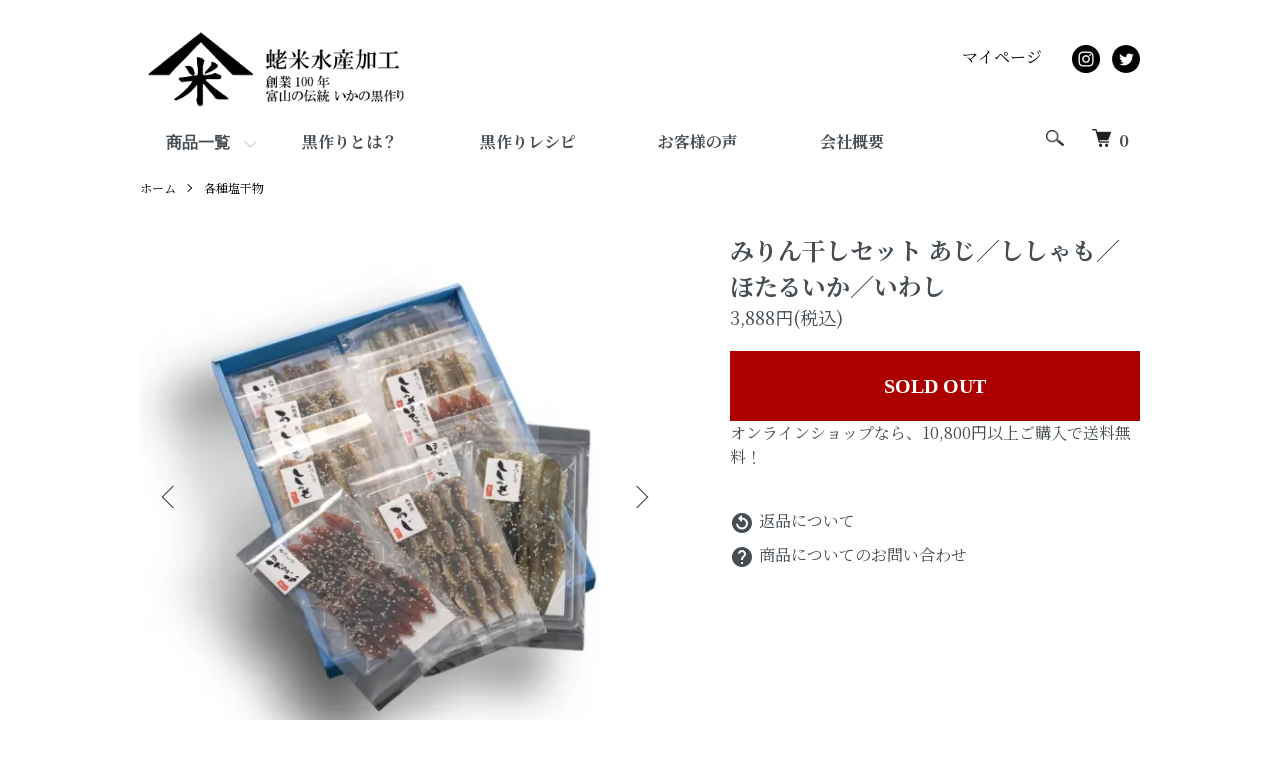

--- FILE ---
content_type: text/html; charset=EUC-JP
request_url: https://www.ebiyone.jp/?pid=176094393
body_size: 9284
content:
<!DOCTYPE html PUBLIC "-//W3C//DTD XHTML 1.0 Transitional//EN" "http://www.w3.org/TR/xhtml1/DTD/xhtml1-transitional.dtd">
<html xmlns:og="http://ogp.me/ns#" xmlns:fb="http://www.facebook.com/2008/fbml" xmlns:mixi="http://mixi-platform.com/ns#" xmlns="http://www.w3.org/1999/xhtml" xml:lang="ja" lang="ja" dir="ltr">
<head>
<meta http-equiv="content-type" content="text/html; charset=euc-jp" />
<meta http-equiv="X-UA-Compatible" content="IE=edge,chrome=1" />
<meta name="viewport" content="width=device-width,initial-scale=1">
<title>みりん干しセット あじ／ししゃも／ほたるいか／いわし  ｜【蛯米水産加工】富山名産 黒作り・塩辛や各種塩干物の公式通販</title>
<meta name="Keywords" content="みりん干しセット あじ／ししゃも／ほたるいか／いわし,ebiyone" />
<meta name="Description" content="あじ・ししゃも・ほたるいか・いわしのみりん干しセット。保存料や着色料等の添加物は一切使用せず、昔ながらの製法で仕上げました。" />
<meta name="Author" content="株式会社蛯米水産加工" />
<meta name="Copyright" content="株式会社蛯米水産加工" />
<meta http-equiv="content-style-type" content="text/css" />
<meta http-equiv="content-script-type" content="text/javascript" />
<link rel="stylesheet" href="https://www.ebiyone.jp/css/framework/colormekit.css" type="text/css" />
<link rel="stylesheet" href="https://www.ebiyone.jp/css/framework/colormekit-responsive.css" type="text/css" />
<link rel="stylesheet" href="https://img21.shop-pro.jp/PA01493/373/css/2/index.css?cmsp_timestamp=20260110110711" type="text/css" />
<link rel="stylesheet" href="https://img21.shop-pro.jp/PA01493/373/css/2/product.css?cmsp_timestamp=20260110110711" type="text/css" />

<link rel="alternate" type="application/rss+xml" title="rss" href="https://www.ebiyone.jp/?mode=rss" />
<link rel="shortcut icon" href="https://img21.shop-pro.jp/PA01493/373/favicon.ico?cmsp_timestamp=20250923100536" />
<script type="text/javascript" src="//ajax.googleapis.com/ajax/libs/jquery/1.7.2/jquery.min.js" ></script>
<meta property="og:title" content="みりん干しセット あじ／ししゃも／ほたるいか／いわし  ｜【蛯米水産加工】富山名産 黒作り・塩辛や各種塩干物の公式通販" />
<meta property="og:description" content="あじ・ししゃも・ほたるいか・いわしのみりん干しセット。保存料や着色料等の添加物は一切使用せず、昔ながらの製法で仕上げました。" />
<meta property="og:url" content="https://www.ebiyone.jp?pid=176094393" />
<meta property="og:site_name" content="【蛯米水産加工】富山県名産 黒作り・塩辛や各種塩干物の公式通販" />
<meta property="og:image" content="https://img21.shop-pro.jp/PA01493/373/product/176094393.jpg?cmsp_timestamp=20250809120244"/>
<script>
  var Colorme = {"page":"product","shop":{"account_id":"PA01493373","title":"\u3010\u86ef\u7c73\u6c34\u7523\u52a0\u5de5\u3011\u5bcc\u5c71\u770c\u540d\u7523 \u9ed2\u4f5c\u308a\u30fb\u5869\u8f9b\u3084\u5404\u7a2e\u5869\u5e72\u7269\u306e\u516c\u5f0f\u901a\u8ca9"},"basket":{"total_price":0,"items":[]},"customer":{"id":null},"inventory_control":"product","product":{"shop_uid":"PA01493373","id":176094393,"name":"\u307f\u308a\u3093\u5e72\u3057\u30bb\u30c3\u30c8 \u3042\u3058\uff0f\u3057\u3057\u3083\u3082\uff0f\u307b\u305f\u308b\u3044\u304b\uff0f\u3044\u308f\u3057","model_number":"7","stock_num":0,"sales_price":3888,"sales_price_including_tax":3888,"variants":[],"category":{"id_big":2836827,"id_small":0},"groups":[{"id":2885254},{"id":2885268},{"id":2885273},{"id":2885276},{"id":2898944},{"id":3094123},{"id":3116678}],"members_price":3888,"members_price_including_tax":3888}};

  (function() {
    function insertScriptTags() {
      var scriptTagDetails = [];
      var entry = document.getElementsByTagName('script')[0];

      scriptTagDetails.forEach(function(tagDetail) {
        var script = document.createElement('script');

        script.type = 'text/javascript';
        script.src = tagDetail.src;
        script.async = true;

        if( tagDetail.integrity ) {
          script.integrity = tagDetail.integrity;
          script.setAttribute('crossorigin', 'anonymous');
        }

        entry.parentNode.insertBefore(script, entry);
      })
    }

    window.addEventListener('load', insertScriptTags, false);
  })();
</script>

<script async src="https://www.googletagmanager.com/gtag/js?id=G-WNRGD87QLN"></script>
<script>
  window.dataLayer = window.dataLayer || [];
  function gtag(){dataLayer.push(arguments);}
  gtag('js', new Date());
  
      gtag('config', 'G-WNRGD87QLN', (function() {
      var config = {};
      if (Colorme && Colorme.customer && Colorme.customer.id != null) {
        config.user_id = Colorme.customer.id;
      }
      return config;
    })());
  
  </script><script type="text/javascript">
  document.addEventListener("DOMContentLoaded", function() {
    gtag("event", "view_item", {
      currency: "JPY",
      value: Colorme.product.sales_price_including_tax,
      items: [
        {
          item_id: Colorme.product.id,
          item_name: Colorme.product.name
        }
      ]
    });
  });
</script></head>
<body>
<meta name="colorme-acc-payload" content="?st=1&pt=10029&ut=176094393&at=PA01493373&v=20260118232631&re=&cn=c0cb3901c218505f19892df4f9fbdadf" width="1" height="1" alt="" /><script>!function(){"use strict";Array.prototype.slice.call(document.getElementsByTagName("script")).filter((function(t){return t.src&&t.src.match(new RegExp("dist/acc-track.js$"))})).forEach((function(t){return document.body.removeChild(t)})),function t(c){var r=arguments.length>1&&void 0!==arguments[1]?arguments[1]:0;if(!(r>=c.length)){var e=document.createElement("script");e.onerror=function(){return t(c,r+1)},e.src="https://"+c[r]+"/dist/acc-track.js?rev=3",document.body.appendChild(e)}}(["acclog001.shop-pro.jp","acclog002.shop-pro.jp"])}();</script><script src="https://img.shop-pro.jp/tmpl_js/86/jquery.tile.js"></script>
<script src="https://img.shop-pro.jp/tmpl_js/86/jquery.skOuterClick.js"></script>
<link href="https://fonts.googleapis.com/css2?family=Noto+Serif+JP:wght@200;300;400;500;600;700;900&display=swap" rel="stylesheet">


<div class="l-header">
  <div class="l-header-main u-container">
    <div class="l-header-main__in">
      <div class="l-header-logo">
        <h1 class="l-header-logo__img">
          <a href="https://www.ebiyone.jp/"><img src="https://img21.shop-pro.jp/PA01493/373/PA01493373.png?cmsp_timestamp=20250923100536" alt="【蛯米水産加工】富山県名産 黒作り・塩辛や各種塩干物の公式通販" /></a>
        </h1>
       <!--           <p class="l-header-logo__txt">
            【蛯米水産加工】富山県名産 黒作り・塩辛や各種塩干物の公式通販
          </p>
         -->
      </div>
      <div class="l-header-search">
        <button class="l-header-search__btn js-mega-menu-btn js-search-btn">
          <img src="https://img.shop-pro.jp/tmpl_img/86/icon-search.png" alt="検索" />
        </button>
        <div class="l-header-search__contents js-mega-menu-contents">
          <div class="l-header-search__box">
            <form action="https://www.ebiyone.jp/" method="GET" class="l-header-search__form">
              <input type="hidden" name="mode" value="srh" />
              <div class="l-header-search__input">
                <input type="text" name="keyword" placeholder="商品検索" />
              </div>
              <button class="l-header-search__submit" type="submit">
                <img src="https://img.shop-pro.jp/tmpl_img/86/icon-search.png" alt="送信" />
              </button>
            </form>
            <button class="l-header-search__close js-search-close" type="submit" aria-label="閉じる">
              <span></span>
              <span></span>
            </button>
          </div>
        </div>
        <div class="l-header-cart">
          <a href="https://www.ebiyone.jp/cart/proxy/basket?shop_id=PA01493373&shop_domain=ebiyone.jp">
            <img src="https://img.shop-pro.jp/tmpl_img/86/icon-cart.png" alt="カートを見る" />
            <span class="p-global-header__cart-count">
              0
            </span>
          </a>
        </div>
      </div>
      <button class="l-menu-btn js-navi-open" aria-label="メニュー">
        <span></span>
        <span></span>
      </button>
    </div>
    <div class="l-main-navi">
      <div class="l-main-navi__in">
				<ul class="l-main-navi-list">
                              <li class="l-main-navi-list__item">
            <div class="l-main-navi-list__ttl">
             オンラインショップ
            </div>
            <button class="l-main-navi-list__link js-mega-menu-btn">
             <a>商品一覧</a>
            </button>
            <div class="l-mega-menu js-mega-menu-contents">
              <ul class="l-mega-menu-list">
                <!--  
                <li class="l-mega-menu-list__item">
                  <a class="l-mega-menu-list__link" href="https://www.ebiyone.jp/?mode=cate&cbid=2836825&csid=0">
                    黒作り
                  </a>
                </li>
                                    
                <li class="l-mega-menu-list__item">
                  <a class="l-mega-menu-list__link" href="https://www.ebiyone.jp/?mode=cate&cbid=2836826&csid=0">
                    ほたるいかの沖漬け
                  </a>
                </li>
                                    
                <li class="l-mega-menu-list__item">
                  <a class="l-mega-menu-list__link" href="https://www.ebiyone.jp/?mode=cate&cbid=2872630&csid=0">
                    赤作り(塩辛)
                  </a>
                </li>
                                    
                <li class="l-mega-menu-list__item">
                  <a class="l-mega-menu-list__link" href="https://www.ebiyone.jp/?mode=cate&cbid=2836829&csid=0">
                    自家製昆布〆
                  </a>
                </li>
                                    
                <li class="l-mega-menu-list__item">
                  <a class="l-mega-menu-list__link" href="https://www.ebiyone.jp/?mode=cate&cbid=2836828&csid=0">
                    漬け魚
                  </a>
                </li>
                                    
                <li class="l-mega-menu-list__item">
                  <a class="l-mega-menu-list__link" href="https://www.ebiyone.jp/?mode=cate&cbid=2836827&csid=0">
                    各種塩干物
                  </a>
                </li>
                                    
                <li class="l-mega-menu-list__item">
                  <a class="l-mega-menu-list__link" href="https://www.ebiyone.jp/?mode=cate&cbid=2836831&csid=0">
                    えびよねスタッフ イチオシ！
                  </a>
                </li>
                                    
                <li class="l-mega-menu-list__item">
                  <a class="l-mega-menu-list__link" href="https://www.ebiyone.jp/?mode=cate&cbid=2876333&csid=0">
                    お中元・お歳暮ギフト
                  </a>
                </li>
                                    
                <li class="l-mega-menu-list__item">
                  <a class="l-mega-menu-list__link" href="https://www.ebiyone.jp/?mode=cate&cbid=2876335&csid=0">
                    いくら・筋子・たらこ
                  </a>
                </li>
                -->
                <li class="l-mega-menu-list__item">
                  <a class="l-mega-menu-list__link" href="/?mode=grp&gid=2885254">
                    商品一覧
                  </a>
                </li>
                <li class="l-mega-menu-list__item">
                  <a class="l-mega-menu-list__link" href="/?mode=grp&gid=2885256">
                    黒作り
                  </a>
                </li>
								<li class="l-mega-menu-list__item">
                  <a class="l-mega-menu-list__link" href="/?mode=grp&gid=2885261">
                    ほたるいかの沖漬け
                  </a>
                </li>
								<li class="l-mega-menu-list__item">
                  <a class="l-mega-menu-list__link" href="/?mode=grp&gid=2885262">
                    赤作り(塩辛) 
                  </a>
                </li>
								<li class="l-mega-menu-list__item">
                  <a class="l-mega-menu-list__link" href="/?mode=grp&gid=2885263">
                    漬け魚
                  </a>
                </li>
								<li class="l-mega-menu-list__item">
                  <a class="l-mega-menu-list__link" href="/?mode=grp&gid=2885272">
                    自家製昆布〆 
                  </a>
                </li>
								<li class="l-mega-menu-list__item">
                  <a class="l-mega-menu-list__link" href="/?mode=grp&gid=2885268">
                    各種塩干物
                  </a>
                </li>
								<li class="l-mega-menu-list__item">
                  <a class="l-mega-menu-list__link" href="/?mode=grp&gid=2885276">
                    食べ比べセット
                  </a>
                </li>
              </ul>
				<li class="l-main-navi-list__item l-main-navi-list__link_another"><a href="/?mode=f1">黒作りとは？</a></li>
				
				<li class="l-main-navi-list__item l-main-navi-list__link_another"><a href="/?mode=f2"> 黒作りレシピ</a></li>
				<li class="l-main-navi-list__item l-main-navi-list__link_another"><a href="/?mode=f3">お客様の声</a></li>
				<li class="l-main-navi-list__item l-main-navi-list__link_another"><a href="/?mode=f4">会社概要</a></li>
            </div>
          </li>
                    <!--                              <li class="l-main-navi-list__item">
            <div class="l-main-navi-list__ttl">
              GROUP
            </div>
            <button class="l-main-navi-list__link js-mega-menu-btn">
              GROUP
            </button>
            <div class="l-mega-menu js-mega-menu-contents">
              <ul class="l-mega-menu-list">
                                <li class="l-mega-menu-list__item">
                  <a class="l-mega-menu-list__link" href="https://www.ebiyone.jp/?mode=grp&gid=2885254">
                    商品一覧
                  </a>
                </li>
                                                    <li class="l-mega-menu-list__item">
                  <a class="l-mega-menu-list__link" href="https://www.ebiyone.jp/?mode=grp&gid=2885273">
                    干物・漬け魚
                  </a>
                </li>
                                                    <li class="l-mega-menu-list__item">
                  <a class="l-mega-menu-list__link" href="https://www.ebiyone.jp/?mode=grp&gid=2885276">
                    食べ比べセット
                  </a>
                </li>
                                                    <li class="l-mega-menu-list__item">
                  <a class="l-mega-menu-list__link" href="https://www.ebiyone.jp/?mode=grp&gid=2898944">
                    えびよねの父の日ギフト
                  </a>
                </li>
                                                    <li class="l-mega-menu-list__item">
                  <a class="l-mega-menu-list__link" href="https://www.ebiyone.jp/?mode=grp&gid=2952703">
                    簡単なのに本格的な味わい！アレンジパスタ
                  </a>
                </li>
                                                    <li class="l-mega-menu-list__item">
                  <a class="l-mega-menu-list__link" href="https://www.ebiyone.jp/?mode=grp&gid=3013454">
                    大容量・おまとめ買いセット
                  </a>
                </li>
                                                    <li class="l-mega-menu-list__item">
                  <a class="l-mega-menu-list__link" href="https://www.ebiyone.jp/?mode=grp&gid=3017560">
                    新米と一緒に食べたい！絶品ご飯のお供特集
                  </a>
                </li>
                                                    <li class="l-mega-menu-list__item">
                  <a class="l-mega-menu-list__link" href="https://www.ebiyone.jp/?mode=grp&gid=3048857">
                    新酒に合わせたい絶品の"アテ"
                  </a>
                </li>
                                                    <li class="l-mega-menu-list__item">
                  <a class="l-mega-menu-list__link" href="https://www.ebiyone.jp/?mode=grp&gid=3056546">
                    イカの耳を使った黒作り【ブラックえんぺら】
                  </a>
                </li>
                                                    <li class="l-mega-menu-list__item">
                  <a class="l-mega-menu-list__link" href="https://www.ebiyone.jp/?mode=grp&gid=3094123">
                    富山の味を贈る、えびよねの海鮮お歳暮ギフト2025｜塩辛・珍味・干物を全国発送
                  </a>
                </li>
                                                    <li class="l-mega-menu-list__item">
                  <a class="l-mega-menu-list__link" href="https://www.ebiyone.jp/?mode=grp&gid=3116678">
                    富山の味を贈る、敬老の日ギフト2025
                  </a>
                </li>
                              </ul>
            </div>
          </li>
                     -->
                  </ul>
        <div class="l-help-navi-box">
          <ul class="l-help-navi-list">
            <li class="l-help-navi-list__item">
              <a class="l-help-navi-list__link" href="https://www.ebiyone.jp/?mode=myaccount">マイページ</a>
            </li>
                      </ul>
          <ul class="l-sns-navi-list u-opa">
                        <li class="l-sns-navi-list__item">
              <a href="https://www.instagram.com/ebiyone/?hl=ja" target="_blank">
               <img src="https://img21.shop-pro.jp/PA01493/373/etc/Instagram.png" class="icon-sns" />
              </a>
            </li>
            					<!--	<li class="l-sns-navi-list__item">
              <a href="https://www.tiktok.com/@toyamanoebichansyachou" target="_blank">
               <img src="https://img21.shop-pro.jp/PA01493/373/etc/tiktok.png" class="icon-sns" />
              </a>
            </li>  -->
                        <li class="l-sns-navi-list__item">
              <a href="https://twitter.com/ebiyone" target="_blank">
               <img src="https://img21.shop-pro.jp/PA01493/373/etc/Twitter.png" class="icon-sns" />
              </a>
            </li>
                      </ul>
        </div>
      </div>
    </div>
    <div class="l-main-navi-overlay js-navi-close"></div>
  </div>


<div class="l-main product">
  <link href="https://img.shop-pro.jp/tmpl_js/86/slick.css" rel="stylesheet" type="text/css">
<link href="https://img.shop-pro.jp/tmpl_js/86/slick-theme.css" rel="stylesheet" type="text/css">
<link href="https://fonts.googleapis.com/icon?family=Material+Icons+Round" rel="stylesheet">

<div class="p-product">
  
  <div class="c-breadcrumbs u-container">
    <ul class="c-breadcrumbs-list">
      <li class="c-breadcrumbs-list__item">
        <a href="https://www.ebiyone.jp/">
          ホーム
        </a>
      </li>
            <li class="c-breadcrumbs-list__item">
        <a href="?mode=cate&cbid=2836827&csid=0">
          各種塩干物
        </a>
      </li>
                </ul>
  </div>
  
    <div class="p-product u-container">
    <form name="product_form" method="post" action="https://www.ebiyone.jp/cart/proxy/basket/items/add">
      <div class="p-product-main">
        
        <div class="p-product-img">
          <div class="p-product-img__main js-images-slider">
            <div class="p-product-img__main-item">
                            <img src="https://img21.shop-pro.jp/PA01493/373/product/176094393.jpg?cmsp_timestamp=20250809120244" alt="" />
                          </div>
                                                    <div class="p-product-img__main-item">
                <img src="https://img21.shop-pro.jp/PA01493/373/product/176094393_o1.jpg?cmsp_timestamp=20250809120244" alt="" />
              </div>
                                                      <div class="p-product-img__main-item">
                <img src="https://img21.shop-pro.jp/PA01493/373/product/176094393_o2.jpg?cmsp_timestamp=20240922132636" alt="" />
              </div>
                                                      <div class="p-product-img__main-item">
                <img src="https://img21.shop-pro.jp/PA01493/373/product/176094393_o3.jpg?cmsp_timestamp=20240922132636" alt="" />
              </div>
                                                      <div class="p-product-img__main-item">
                <img src="https://img21.shop-pro.jp/PA01493/373/product/176094393_o4.jpg?cmsp_timestamp=20240922132636" alt="" />
              </div>
                                                                                                                                                                                                                                                                                                                                                                                                                                                                                                                                                                                                                                                                                                                                                                                                                                                                                                                                                                                                                                                                                                                                                                                                                                                                  </div>
                    <div class="p-product-img__thumb">
            <div class="u-overflow-slide">
              <ul class="p-product-thumb-list">
                                <li class="p-product-thumb-list__item">
                  <div class="p-product-thumb-list__img">
                    <img src="https://img21.shop-pro.jp/PA01493/373/product/176094393.jpg?cmsp_timestamp=20250809120244" alt="" />
                  </div>
                </li>
                                                                    <li class="p-product-thumb-list__item">
                    <div class="p-product-thumb-list__img">
                      <img src="https://img21.shop-pro.jp/PA01493/373/product/176094393_o1.jpg?cmsp_timestamp=20250809120244" alt="" />
                    </div>
                  </li>
                                                                      <li class="p-product-thumb-list__item">
                    <div class="p-product-thumb-list__img">
                      <img src="https://img21.shop-pro.jp/PA01493/373/product/176094393_o2.jpg?cmsp_timestamp=20240922132636" alt="" />
                    </div>
                  </li>
                                                                      <li class="p-product-thumb-list__item">
                    <div class="p-product-thumb-list__img">
                      <img src="https://img21.shop-pro.jp/PA01493/373/product/176094393_o3.jpg?cmsp_timestamp=20240922132636" alt="" />
                    </div>
                  </li>
                                                                      <li class="p-product-thumb-list__item">
                    <div class="p-product-thumb-list__img">
                      <img src="https://img21.shop-pro.jp/PA01493/373/product/176094393_o4.jpg?cmsp_timestamp=20240922132636" alt="" />
                    </div>
                  </li>
                                                                                                                                                                                                                                                                                                                                                                                                                                                                                                                                                                                                                                                                                                                                                                                                                                                                                                                                                                                                                                                                                                                                                                                                                                                                                                                                                                                                                                                                                                                                                                                                                                          </ul>
            </div>
          </div>
                  </div>
        
        
        <div class="p-product-info">
          <h2 class="p-product-info__ttl">
            みりん干しセット あじ／ししゃも／ほたるいか／いわし
          </h2>
          <!-- 型番
          <div class="p-product-info__id">
            7
          </div>
          型番 -->
          
          <div class="p-product-price">
                        <div class="p-product-price__sell">
              3,888円(税込)
            </div>
                                              </div>
          
          
                    
          
                    
          
          <div class="p-product-form">
                        <div class="p-product-form-btn">
              <div class="p-product-form-btn__cart">
                                                <button class="c-btn-cart is-soldout" type="button" disabled="disabled">
                    SOLD OUT
                  </button>
                                                          </div>
            </div>
          </div>
          
					<p>オンラインショップなら、10,800円以上ご購入で送料無料！</p>
          <!-- 商品用ソーシャルボタン
          <ul class="p-product-sns-list">
            <li class="p-product-sns-list__item">
              <div class="line-it-button" data-lang="ja" data-type="share-a" data-ver="3"
                         data-color="default" data-size="small" data-count="false" style="display: none;"></div>
                       <script src="https://www.line-website.com/social-plugins/js/thirdparty/loader.min.js" async="async" defer="defer"></script>
            </li>
            <li class="p-product-sns-list__item">
              
            </li>
            <li class="p-product-sns-list__item">
              <a href="https://twitter.com/share" class="twitter-share-button" data-url="https://www.ebiyone.jp/?pid=176094393" data-text="" data-lang="ja" >ツイート</a>
<script charset="utf-8">!function(d,s,id){var js,fjs=d.getElementsByTagName(s)[0],p=/^http:/.test(d.location)?'http':'https';if(!d.getElementById(id)){js=d.createElement(s);js.id=id;js.src=p+'://platform.twitter.com/widgets.js';fjs.parentNode.insertBefore(js,fjs);}}(document, 'script', 'twitter-wjs');</script>
            </li>
          </ul>
          // 商品用ソーシャルボタン -->
          <ul class="p-product-link-list">
				<!--  年末年始のお知らせ		<li class="p-product-link-list__item">
              <a href="/?mode=f5"><img src="https://img21.shop-pro.jp/PA01493/373/etc_base64/bmV3eWVhcl9zaGlwcGluZ190b3A.jpg?cmsp_timestamp=20231203094817" alt="年末年始のお届け希望日について" width="80%"></a>
            </li>  -->
            <li class="p-product-link-list__item">
             <a href="https://www.ebiyone.jp/?mode=sk#return"><span class="material-icons-round">replay_circle_filled</span>返品について</a>
            </li>
                        <li class="p-product-link-list__item">
              <a href="https://ebiyone.shop-pro.jp/customer/products/176094393/inquiries/new"><span class="material-icons-round">help</span>商品についてのお問い合わせ</a>
            </li>
          </ul>
        </div>
      </div>
      
      <div class="p-product-detail">
        
        <div class="p-product-explain">
        <!--  <h3 class="p-product__ttl">
            商品説明
          </h3> -->
          <div class="p-product-explain__body">
            <h2 class="p-product-info__ttl">商品について</h2>あじ・ししゃも・ほたるいか・いわしのみりん干しセット。<br />
1尾ずつ丁寧に手開きし、保存料や着色料等の添加物は一切使用せず、昔ながらの製法で仕上げました。<br />
焼いてアツアツをお召し上がりいただくと、口の中に魚の風味とタレの甘味が広がります。<br />
<br />
酒の肴に。おかずの一品に。色々お試しいただけます。<br />
また、油で揚げてもカリカリっとおいしくお召し上がりいただけます。<br />
<br />
■原材料名<br />
あじのみりん干し：マアジ（国内産）、砂糖、海洋深層水、食塩、ごま、本みりん、澱粉分解物<br />
ししゃものみりん干し：カラフトシシャモ（アイスランド産）、砂糖、海洋深層水、食塩、ごま、本みりん、澱粉分解物<br />
ほたるいかのみりん干し：ほたるいか（日本海産）、砂糖、海洋深層水、食塩、ごま、本みりん、澱粉分解物<br />
<br />
■賞味期限<br />
イワシ・アジ・ほたるいかのみりん干し：60日<br />
ししゃものみりん干し：30日<br />
<br />
■内容量<br />
各2袋 計8袋<br />
<br />
■保存方法<br />
要冷蔵（10℃以下）<br />
<br />
<br />
<div class="additional_pd_image"><br />
<img src="https://shop.r10s.jp/ebiyone/cabinet/goodsimage/imgrc0088053564.jpg" alt="えびよね みりん干し"><br />
<img src="https://shop.r10s.jp/ebiyone/cabinet/goodsimage/imgrc0088053562.jpg" alt="えびよね みりん干し"><br />
<img src="https://shop.r10s.jp/ebiyone/cabinet/goodsimage/imgrc0088053565.jpg" alt="えびよね みりん干し"><br />
<img src="https://shop.r10s.jp/ebiyone/cabinet/goodsimage/imgrc0088053561.jpg" alt="えびよね 味醂干し"><br />
</div>
          </div>
        </div>
        
        <div class="p-product-other">
          
                    
          
          				 <h3 class="p-product-info__ttl review_title">
              お客様のレビュー
            </h3>
          <div class="p-product-review">

                        <div class="p-product-review__btn">
              <a href="https://www.ebiyone.jp/customer/products/176094393/reviews/new" class="c-btn is-arrow">
                レビューを書く
              </a>
            </div>
          </div>
                    
        </div>
      </div>
      <input type="hidden" name="user_hash" value="15ed7aebb598f99d0783c42d2cf8721a"><input type="hidden" name="members_hash" value="15ed7aebb598f99d0783c42d2cf8721a"><input type="hidden" name="shop_id" value="PA01493373"><input type="hidden" name="product_id" value="176094393"><input type="hidden" name="members_id" value=""><input type="hidden" name="back_url" value="https://www.ebiyone.jp/?pid=176094393"><input type="hidden" name="reference_token" value="8c05d350565e44149410be60868e6c55"><input type="hidden" name="shop_domain" value="ebiyone.jp">
    </form>
  </div>

<script src="https://img.shop-pro.jp/tmpl_js/86/slick.min.js"></script>

<script type="text/javascript">
$(document).on("ready", function() {
  var slider = ".js-images-slider";
  var thumbnailItem = ".p-product-thumb-list__item";

  $(thumbnailItem).each(function() {
    var index = $(thumbnailItem).index(this);
    $(this).attr("data-index",index);
  });

  $(slider).on('init',function(slick) {
    var index = $(".slide-item.slick-slide.slick-current").attr("data-slick-index");
    $(thumbnailItem+'[data-index="'+index+'"]').addClass("is-current");
  });

  $(slider).slick( {
    autoplay: false,
    arrows: true,
    infinite: true
  });

  $(thumbnailItem).on('click',function() {
    var index = $(this).attr("data-index");
    $(slider).slick("slickGoTo",index,false);
  });

  $(slider).on('beforeChange',function(event,slick, currentSlide,nextSlide){
    $(thumbnailItem).each(function() {
      $(this).removeClass("is-current");
    });
    $(thumbnailItem+'[data-index="'+nextSlide+'"]').addClass("is-current");
  });
});
</script></div>

<div class="l-bottom u-container">
        <div class="p-shop-info">
    
        
    
<!--        <div class="u-contents-s">
      <div class="p-calendar">
        <h2 class="c-ttl-sub">
          CALENDAR
          <span class="c-ttl-sub__ja">カレンダー</span>
        </h2>
        <div class="side_section side_section_cal">
          <div class="side_cal">
            <table class="tbl_calendar">
    <caption>2026年1月</caption>
    <tr>
        <th class="sun">日</th>
        <th>月</th>
        <th>火</th>
        <th>水</th>
        <th>木</th>
        <th>金</th>
        <th class="sat">土</th>
    </tr>
    <tr>
<td></td>
<td></td>
<td></td>
<td></td>
<td class="thu holiday">1</td>
<td class="fri">2</td>
<td class="sat">3</td>
</tr>
<tr>
<td class="sun">4</td>
<td class="mon">5</td>
<td class="tue">6</td>
<td class="wed" style="background-color: #FFF2F2; color: #DB5656;">7</td>
<td class="thu">8</td>
<td class="fri">9</td>
<td class="sat">10</td>
</tr>
<tr>
<td class="sun" style="background-color: #FFF2F2; color: #DB5656;">11</td>
<td class="mon holiday" style="background-color: #FFF2F2; color: #DB5656;">12</td>
<td class="tue">13</td>
<td class="wed" style="background-color: #FFF2F2; color: #DB5656;">14</td>
<td class="thu">15</td>
<td class="fri">16</td>
<td class="sat">17</td>
</tr>
<tr>
<td class="sun" style="background-color: #FFF2F2; color: #DB5656;">18</td>
<td class="mon">19</td>
<td class="tue">20</td>
<td class="wed" style="background-color: #FFF2F2; color: #DB5656;">21</td>
<td class="thu">22</td>
<td class="fri">23</td>
<td class="sat">24</td>
</tr>
<tr>
<td class="sun" style="background-color: #FFF2F2; color: #DB5656;">25</td>
<td class="mon">26</td>
<td class="tue">27</td>
<td class="wed" style="background-color: #FFF2F2; color: #DB5656;">28</td>
<td class="thu">29</td>
<td class="fri">30</td>
<td class="sat">31</td>
</tr>
</table>
          </div>
                  </div>
      </div>
    </div>
     -->
    
  </div>

</div>

<div class="l-footer">
  <div class="u-container">
    <div class="l-footer-main">
      <div class="l-footer-shopinfo">
        <div class="l-footer-shopinfo__logo">
          <a href="https://www.ebiyone.jp/"><img src="https://img21.shop-pro.jp/PA01493/373/PA01493373.png?cmsp_timestamp=20250923100536" alt="【蛯米水産加工】富山県名産 黒作り・塩辛や各種塩干物の公式通販" /></a>
        </div>
      <!--          <div class="l-footer-shopinfo__txt">
          【蛯米水産加工】富山県名産 黒作り・塩辛や各種塩干物の公式通販
        </div>
         -->
        <ul class="l-footer-sns-list u-opa">
                        <li class="l-sns-navi-list__item">
              <a href="https://www.instagram.com/ebiyone/?hl=ja" target="_blank">
               <img src="https://img21.shop-pro.jp/PA01493/373/etc/Instagram.png" class="icon-sns" />
              </a>
            </li>
            					<!--	<li class="l-sns-navi-list__item">
              <a href="https://www.tiktok.com/@toyamanoebichansyachou" target="_blank">
               <img src="https://img21.shop-pro.jp/PA01493/373/etc/tiktok.png" class="icon-sns" />
              </a>
            </li>  -->
                      <li class="l-sns-navi-list__item">
              <a href="https://twitter.com/ebiyone" target="_blank">
               <img src="https://img21.shop-pro.jp/PA01493/373/etc/Twitter.png" class="icon-sns" />
              </a>
            </li>
                    <!-- <li class="l-footer-sns-list__item">
            <a href="" target="_blank">
              <i class="icon-lg-b icon-pinterest" aria-label="pinterest"></i>
            </a>
          </li> -->
        </ul>
              </div>
      <div class="l-footer-navi">
        <ul class="l-footer-navi-list">
          <li class="l-footer-navi-list__item">
            <a class="l-footer-navi-list__link" href="https://www.ebiyone.jp/?mode=sk">
              配送・送料・お支払い方法
            </a>
          </li>
       <!--   <li class="l-footer-navi-list__item">
            <a class="l-footer-navi-list__link" href="https://www.ebiyone.jp/?mode=sk#return">
              返品について
            </a>
          </li>
          <li class="l-footer-navi-list__item">
            <a class="l-footer-navi-list__link" href="https://www.ebiyone.jp/?mode=sk#payment">
              支払い方法について
            </a>
          </li> -->
          <li class="l-footer-navi-list__item">
            <a class="l-footer-navi-list__link" href="https://www.ebiyone.jp/?mode=sk#info">
              特定商取引法に基づく表記
            </a>
          </li>
          <li class="l-footer-navi-list__item">
            <a class="l-footer-navi-list__link" href="https://www.ebiyone.jp/?mode=privacy">
              プライバシーポリシー
            </a>
          </li>
        </ul>
<!--        <ul class="l-footer-navi-list">
                              <li class="l-footer-navi-list__item">
            <a class="l-footer-navi-list__link" href="https://ebiyone.shop-pro.jp/customer/newsletter/subscriptions/new">
              メルマガ登録・解除
            </a>
          </li>
                  </ul> -->
        <ul class="l-footer-navi-list">
          <li class="l-footer-navi-list__item">
            <a class="l-footer-navi-list__link" href="https://www.ebiyone.jp/?mode=myaccount">
              マイページ
            </a>
          </li>
          					          <li class="l-footer-navi-list__item">
            <a class="l-footer-navi-list__link" href="https://ebiyone.shop-pro.jp/customer/newsletter/subscriptions/new">
              メルマガ登録・解除
            </a>
          </li>
                   <!-- <li class="l-footer-navi-list__item">
                        <a class="l-footer-navi-list__link" href="https://www.ebiyone.jp/cart/proxy/basket?shop_id=PA01493373&shop_domain=ebiyone.jp">
              カートを見る
            </a>
                      </li> -->
          <li class="l-footer-navi-list__item">
            <a class="l-footer-navi-list__link" href="https://ebiyone.shop-pro.jp/customer/inquiries/new">
              お問い合わせ
            </a>
          </li>	
        </ul>
      </div>
    </div>
  </div>
</div>
<div class="l-copyright">
  <div class="l-copyright__txt">
    Copyright (C) 2023 株式会社 蛯米水産加工 All Rights Reserved.
  </div>
</div>

<script src="https://img.shop-pro.jp/tmpl_js/86/jquery.biggerlink.min.js"></script>
<script src="https://img.shop-pro.jp/tmpl_js/86/jquery.matchHeight-min.js"></script>
<script src="https://img.shop-pro.jp/tmpl_js/86/what-input.js"></script>

<script type="text/javascript">
$(document).ready(function() {
  //category search
  $(".js-mega-menu-btn").on("click",function() {
    if ($(this).hasClass("is-on")) {
      $(this).removeClass("is-on");
      $(this).next(".js-mega-menu-contents").fadeOut(200,"swing");
    } else {
      $(".js-mega-menu-btn").removeClass("is-on");
      $(".js-mega-menu-btn").next().fadeOut(200,"swing");
      $(this).addClass("is-on");
      $(this).next(".js-mega-menu-contents").fadeIn(200,"swing");
    }
  });
  $(".js-search-close").on('click',function() {
    $(".l-header-search__contents").fadeOut(200,"swing");
    $(".l-header-search__btn").removeClass("is-on");
  });
  $(".js-search-btn").on('click',function() {
    $(".l-main-navi").removeClass("is-open");
    $(".js-navi-open").removeClass("is-on");
  });

  //hamburger
  $(".js-navi-open,.js-navi-close").on('click',function() {
    $(".l-header-search__contents").fadeOut(200,"swing");
    $(".l-header-search__btn").removeClass("is-on");
    $(".l-header").toggleClass("is-open");
    $(".l-main-navi").toggleClass("is-open");
    $(".l-menu-btn").toggleClass("is-on");
    $(".l-main-navi-overlay").toggleClass("is-on");
  });
});
</script>

<script type="text/javascript">
$(document).ready(function() {
  var header = $(".l-header")
  var headerHeight = header.outerHeight()
  var navPos = $(".l-main-navi").offset().top

  $(window).on("load scroll", function() {
    var value = $(this).scrollTop();
    if ( value > navPos ) {
      $(".l-header").addClass("is-fixed");
      $(".l-main").css("margin-top", headerHeight);
    } else {
      $(".l-header").removeClass("is-fixed");
      $(".l-main").css("margin-top", '0');
    }
  });
  $(window).on("load resize", function() {
    if ($(window).width() < 1030) {
      $("body").css("margin-top", header.outerHeight());
    } else {
      $("body").css("margin-top", "");
    }
  });
});
</script>

<script type="text/javascript">
$(document).ready(function() {
  $(".js-bigger").biggerlink();
});
</script>

<script type="text/javascript">
$(document).ready(function() {
  $(".js-matchHeight").matchHeight();
});
</script>

<script>
  $(function () {
  function window_size_switch_func() {
    if($(window).width() >= 768) {
    // product option switch -> table
    $('#prd-opt-table').html($('.prd-opt-table').html());
    $('#prd-opt-table table').addClass('table table-bordered');
    $('#prd-opt-select').empty();
    } else {
    // product option switch -> select
    $('#prd-opt-table').empty();
    if($('#prd-opt-select > *').size() == 0) {
      $('#prd-opt-select').append($('.prd-opt-select').html());
    }
    }
  }
  window_size_switch_func();
  $(window).load(function () {
    $('.history-unit').tile();
  });
  $(window).resize(function () {
    window_size_switch_func();
    $('.history-unit').tile();
  });
  });
</script><script type="text/javascript" src="https://www.ebiyone.jp/js/cart.js" ></script>
<script type="text/javascript" src="https://www.ebiyone.jp/js/async_cart_in.js" ></script>
<script type="text/javascript" src="https://www.ebiyone.jp/js/product_stock.js" ></script>
<script type="text/javascript" src="https://www.ebiyone.jp/js/js.cookie.js" ></script>
<script type="text/javascript" src="https://www.ebiyone.jp/js/favorite_button.js" ></script>
</body></html>

--- FILE ---
content_type: text/css
request_url: https://img21.shop-pro.jp/PA01493/373/css/2/product.css?cmsp_timestamp=20260110110711
body_size: 13608
content:
/******************************/
/* Product */
/******************************/
.p-product {
  margin-bottom: 90px;
}
/* form */
.p-product select {
  box-sizing: border-box;
  padding: 5px;
  height: 40px;
  border: 1px solid #bfbfbf;
  font-size: 16px;
}
.p-product input[type=text] {
  box-sizing: border-box;
  padding: 5px;
  height: 40px;
  border: 1px solid #bfbfbf;
  font-size: 16px;
}
.p-product-main {
  display: flex;
  flex-wrap: wrap;
  justify-content: space-between;
}
@media screen and (max-width: 1030px) {
  .p-product-main {
    display: block;
  }
}
.p-product-img {
  width: 530px;
}
@media screen and (max-width: 1030px) {
  .p-product-img {
    width: auto;
    margin-bottom: 0px;
  }
}
@media screen and (max-width: 767px) {
  .p-product-img {
    margin-left: -20px;
    margin-right: -20px;
    width: auto;
  }
}
.p-product-img__main {
  text-align: center;
}
@media screen and (max-width: 1030px) {
  .p-product-img__main {
    margin-left: auto;
    margin-right: auto;
    width: 530px;
  }
}
@media screen and (max-width: 767px) {
  .p-product-img__main {
    width: auto;
  }
}
.p-product-img__main-item {
  position: relative;
  text-align: center;
}
@media screen and (max-width: 767px) {
  .p-product-img__main-item {
    text-align: center;
  }
}
.p-product-img__main-item:before {
  content: "";
  display: block;
  padding-top: 100%;
}
.p-product-img__main-item a {
  display: block;
  position: absolute;
  top: 0;
  left: 0;
  width: 100%;
  height: 100%;
}
.p-product-img__main-item img {
  display: inline-block;
  position: absolute;
  top: 0;
  right: 0;
  bottom: 0;
  left: 0;
  margin: auto;
  width: auto !important;
  max-width: 100%;
  max-height: 100%;
  text-align: center;
}
.p-product-thumb-list {
  display: flex;
  flex-wrap: wrap;
  margin-left: -4px;
  margin-right: -4px;
  margin-top: 8px;
}
@media screen and (max-width: 1030px) {
  .p-product-thumb-list {
    margin-left: 0;
    margin-right: 0;
    flex-wrap: nowrap;
  }
}
.p-product-thumb-list__item {
  box-sizing: border-box;
  margin-bottom: 8px;
  padding-left: 4px;
  padding-right: 4px;
  width: 20%;
  transition: all 0.3s cubic-bezier(0.25, 0.46, 0.45, 0.94);
}
@media screen and (max-width: 1030px) {
  .p-product-thumb-list__item {
    margin-right: 5px;
    padding-left: 0;
    padding-right: 0;
    width: 90px;
  }
}
@media screen and (max-width: 767px) {
  .p-product-thumb-list__item {
    margin-right: 5px;
    width: 60px;
  }
}
.p-product-thumb-list__item:hover, .p-product-thumb-list__item.is-current {
  opacity: 0.7;
  cursor: pointer;
}
@media screen and (max-width: 1030px) {
  .p-product-thumb-list__item img {
    width: 90px;
  }
}
@media screen and (max-width: 767px) {
  .p-product-thumb-list__item img {
    width: 60px;
  }
}
.p-product-thumb-list__img {
  /* overflow用 */
  position: relative;
  text-align: center;
}
@media screen and (max-width: 1030px) {
  .p-product-thumb-list__img {
    width: 90px;
  }
}
@media screen and (max-width: 767px) {
  .p-product-thumb-list__img {
    width: 60px;
    text-align: center;
  }
}
.p-product-thumb-list__img:before {
  content: "";
  display: block;
  padding-top: 100%;
}
.p-product-thumb-list__img img {
  display: inline-block;
  position: absolute;
  top: 0;
  right: 0;
  bottom: 0;
  left: 0;
  margin: auto;
  width: auto !important;
  max-width: 100%;
  max-height: 100%;
  text-align: center;
}
/* 商品画像 slider */
.p-product-img__main .slick-track {
  margin-left: 0;
  margin-right: 0;
}
.p-product-img__main .slick-prev, .p-product-img__main .slick-next {
  top: 50%;
  width: 30px;
  height: 30px;
  transition: all 0.4s ease;
  z-index: 1;
}
@media screen and (max-width: 767px) {
  .p-product-img__main .slick-prev, .p-product-img__main .slick-next {
    width: 45px;
    height: 45px;
  }
}
.p-product-img__main .slick-prev:before, .p-product-img__main .slick-next:before {
  content: "";
  position: absolute;
  top: 7px;
  left: 10px;
  width: 15px;
  height: 15px;
  border-left: 1px solid #000000;
  border-top: 1px solid #000000;
  transition: all 0.4s ease;
  z-index: 1;
}
@media screen and (max-width: 767px) {
  .p-product-img__main .slick-prev:before, .p-product-img__main .slick-next:before {
    top: 15px;
  }
}
.p-product-img__main .slick-prev {
  left: 15px;
}
@media screen and (max-width: 767px) {
  .p-product-img__main .slick-prev {
    left: 0px;
  }
}
.p-product-img__main .slick-prev:before {
  transform: rotate(-45deg);
}
@media screen and (max-width: 767px) {
  .p-product-img__main .slick-prev:before {
    left: 17px;
  }
}
.p-product-img__main .slick-next {
  right: 15px;
}
@media screen and (max-width: 767px) {
  .p-product-img__main .slick-next {
    right: 0px;
  }
}
.p-product-img__main .slick-next:before {
  left: 4px;
  transform: rotate(135deg);
}
@media screen and (max-width: 767px) {
  .p-product-img__main .slick-next:before {
    left: 13px;
  }
}
/***** 商品情報 *****/
.p-product-info {
  width: 410px;
}
@media screen and (max-width: 1030px) {
  .p-product-info {
    width: auto;
  }
}
.p-product-info__ttl {
  margin: 0;
  font-size: 24px;
}
@media screen and (max-width: 767px) {
  .p-product-info__ttl {
    font-size: 21px;
  }
}
.p-product-info__ttl img {
  vertical-align: middle;
}

.p-product-info__id {
  margin: 0;
}
@media screen and (max-width: 767px) {
  .p-product-info__id {
    margin-top: 5px;
    font-size: 10px;
  }
}
.p-product-price {
  margin-top: 0px;
  margin-bottom: 20px;
}
.p-product-price__sell {
  font-size: 18px;
}
.p-product-price__normal {
  font-size: 14px;
}
@media screen and (max-width: 767px) {
  .p-product-price__normal {
    font-size: 12px;
  }
}
.p-product-price__list-price {
  font-size: 14px;
}
@media screen and (max-width: 767px) {
  .p-product-price__list-price {
    font-size: 12px;
  }
}
/* オプション table */
.p-product-option-tbl {
  margin-top: 30px;
  margin-bottom: 30px;
  overflow-x: auto;
}
.p-product-option-tbl table {
  margin-bottom: 0;
  border-left: 0;
  border-right: 0;
  width: 100%;
}
.p-product-option-tbl table div {
  display: inline-block !important;
}
.p-product-option-tbl th {
  min-width: 100px;
}
.p-product-option-tbl th, .p-product-option-tbl td {
  padding: 12px 5px;
  border-top: 1px solid #dddddd;
  border-bottom: 1px solid #dddddd;
  border-left: 0;
  text-align: center;
}
.p-product-option-tbl label {
  display: inline-block !important;
  margin-left: 5px;
  margin-bottom: 0;
}
.p-product-option-tbl input {
  margin-top: 0;
}
/* オプション select */
.p-product-option-select {
  margin-top: 30px;
  margin-bottom: 30px;
}
.p-product-option-select__box {
  margin-top: 15px;
}
.p-product-option-select__ttl {
  margin-bottom: 5px;
  font-weight: bold;
}
/* 名入れ */
.p-product-name {
  margin-top: 30px;
  margin-bottom: 30px;
}
.p-product-name__box {
  margin-top: 15px;
}
.p-product-name__ttl {
  margin-bottom: 5px;
  font-weight: bold;
}
.p-product-name__body input {
  width: 100%;
}
/* 数量 */
.p-product-form-stock {
  display: flex;
  flex-wrap: wrap;
  align-items: center;
  margin-top: 20px;
  margin-bottom: 20px;
}
.p-product-form-stock__input {
  display: flex;
  align-items: center;
}
.p-product-form-stock__input input {
  width: 60px;
}
.p-product-form-stock__unit {
  margin-left: 10px;
}
.p-product-form-stock__stock {
  margin-left: 25px;
}
/* ボタン */
.p-product-form-btn {
  display: flex;
  flex-wrap: wrap;
  justify-content: space-between;
}
.p-product-form-btn__cart {
  width: 100%;
}
@media screen and (max-width: 1030px) {
  .p-product-form-btn__cart {
    flex: 1;
    width: auto;
  }
}
.p-product-form-btn__favorite {
  width: 50px;
}
.p-product-form-btn__favorite-btn {
  display: inline-block;
  margin-top: 22px;
  margin-left: 22px;
  padding: 0;
  border: 0;
  background: transparent;
  color: #d8d8d8;
  cursor: pointer;
  text-align: center;
  transition: all 0.3s cubic-bezier(0.25, 0.46, 0.45, 0.94);
}
.p-product-form-btn__favorite-btn.is-added {
  color: #000000;
}
.p-product-form-btn__favorite-btn svg {
  width: 25px;
  height: 25px;
  fill: currentColor;
}
.p-product-form__error-message {
  color: #DB5656;
  margin-top: 15px;
}
/* SNS */
.p-product-sns-list {
  margin-top: 20px;
  display: flex;
  flex-wrap: wrap;
}
.p-product-sns-list__item {
  margin-right: 20px;
}
/* link */
.p-product-link-list {
  margin-top: 40px;
}
.p-product-link-list__item {
  margin-bottom: 8px;
}
@media screen and (max-width: 767px) {
  .p-product-link-list__item {
    margin-bottom: 8px;
  }
}
/***** 商品詳細 *****/
.p-product__ttl {
  margin-top: 0;
  margin-bottom: 5px;
  line-height: 1.4;
  font-size: 21px;
  font-weight: bold;
  letter-spacing: 0.3em;
}
@media screen and (max-width: 767px) {
  .p-product__ttl {
    margin-bottom: 10px;
    margin-top: 30px;
    font-size: 18px;
  }
}
.p-product-detail {
  /*  display: flex;
  flex-wrap: wrap;
justify-content: space-between;
  margin-top: 75px;*/
  display: block;
}
@media screen and (max-width: 1030px) {
  .p-product-detail {
    display: block;
  }
}
.p-product-explain {
  width: auto;
}
@media screen and (max-width: 1030px) {
  .p-product-explain {
    margin-bottom: 60px;
    width: auto;
  }
}
.p-product-explain__body {
  line-height: 2;
}
.p-product-other {
  width: auto;
  order: -1;
}
@media screen and (max-width: 1030px) {
  .p-product-other {
    width: auto;
  }
}
/* おすすめ商品 */
.p-product-recommend-list {
  display: flex;
  flex-wrap: wrap;
  margin-left: -20px;
  margin-right: -20px;
  margin-bottom: 90px;
}
@media screen and (max-width: 767px) {
  .p-product-recommend-list {
    margin-left: -5px;
    margin-right: -5px;
    margin-bottom: 60px;
  }
}
.p-product-recommend-list__item {
  box-sizing: border-box;
  padding-left: 20px;
  padding-right: 20px;
  width: 33.3333%;
  word-break: break-all;
}
@media screen and (max-width: 767px) {
  .p-product-recommend-list__item {
    padding-left: 5px;
    padding-right: 5px;
  }
}
.p-product-recommend-list__img {
  margin-bottom: 30px;
  position: relative;
  text-align: center;
}
@media screen and (max-width: 767px) {
  .p-product-recommend-list__img {
    margin-bottom: 5px;
    text-align: center;
  }
}
.p-product-recommend-list__img:before {
  content: "";
  display: block;
  padding-top: 100%;
}
.p-product-recommend-list__img a {
  display: block;
  position: absolute;
  top: 0;
  left: 0;
  width: 100%;
  height: 100%;
}
.p-product-recommend-list__img img {
  display: inline-block;
  position: absolute;
  top: 0;
  right: 0;
  bottom: 0;
  left: 0;
  margin: auto;
  width: auto !important;
  max-width: 100%;
  max-height: 100%;
  text-align: center;
}
.p-product-recommend-list__price {
  margin-top: 15px;
  font-size: 12px;
  color: #909090;
}
@media screen and (max-width: 767px) {
  .p-product-recommend-list__price {
    margin-top: 0;
  }
}
.p-product-recommend-list__price.is-strikethrough {
  margin-top: 0;
  text-decoration: line-through;
}
.p-product-recommend-list__expl {
  margin-top: 15px;
  font-size: 12px;
}
/* レビュー */
.p-product-review {
  margin-bottom: 60px;
}
.p-product-review__item {
  box-sizing: border-box;
  margin-bottom: 30px;
  padding: 40px;
  background: #f8f8f8;
}
@media screen and (max-width: 767px) {
  .p-product-review__item {
    padding: 20px;
  }
}
.p-product-review__heading {
  margin-bottom: 15px;
}
.p-product-review__ttl {
  margin-top: 10px;
  margin-bottom: 10px;
  line-height: 1.4;
  font-size: 18px;
  font-weight: bold;
}
.p-product-review-info {
  margin-top: 10px;
  margin-bottom: 10px;
}
.p-product-review-info__item {
  display: inline-block;
  font-size: 12px;
}
.p-product-review-info__item.is-type {
  margin-right: 35px;
}
.p-product-review__img {
  margin-bottom: 15px;
  text-align: center;
}
.p-product-review__body {
  margin-top: 15px;
  line-height: 2;
}
.p-product-review__rates {
  display: flex;
  flex-wrap: wrap;
}
.p-product-review__rate {
  width: 18px;
  height: 18px;
  vertical-align: -0.3em;
  fill: currentColor;
  fill: #d8d8d8;
}
.p-product-review__rate.is-color {
  fill: #000000;
}
/* レビュー 返信 */
.p-product-review-reply {
  box-sizing: border-box;
  margin-top: 30px;
  padding: 15px 0;
  border-top: 1px solid #aaaaaa;
  border-bottom: 1px solid #aaaaaa;
}
.p-product-review-reply__ttl {
  font-weight: bold;
}
.p-product-review-reply__body {
  font-size: 12px;
}
.p-product-review-reply__date {
  font-size: 12px;
}
.p-product-review__btn {
  margin-top: 45px;
  text-align: center;
}
@media screen and (max-width: 767px) {
  .p-product-review__btn {
    margin-top: 30px;
  }
}
.input-prepend.input-append input {
  font-size: 24px;
  padding-top: 11px;
  padding-bottom: 11px;
  width: 100px;
  text-align: right;
}
@media screen and (max-width: 1030px){
.u-container {
width: 90%;
margin: 0 auto;
}
.p-product-link-list {
margin-top: 40px;
margin-bottom: 30px;
}
}

.c-btn-cart {
font-size: 20px;
}
.review_title {
margin-top: 30px;
margin-bottom: 30px;
}
@media screen and (min-width: 1030px){
.p-product-review {
    display: flex;
    flex-wrap: wrap;
    justify-content: space-between;
}
.p-product-review__item{
width: 45%;
}

.p-product-review__btn{
width: 100%;
}
}

@media screen and (min-width: 650px){
.additional_pd_image{
    display: flex;
    overflow-x:scroll;
    justify-content: space-between;
}
.additional_pd_image img{
width: 48%;
margin: 0 10px;
}
}
@media screen and (min-width: 1030px){
.additional_pd_image{
    display: flex;
    flex-wrap: wrap;
  overflow-x: unset;
    justify-content: space-between;
}
.additional_pd_image img{
width: 48%;
margin-bottom:50px;
}
}

.material-icons-round {
  vertical-align: middle;
 margin-right: 5px;
}
@media screen and (max-width: 767px) {
.p-product-link-list__item .material-icons-round {
   font-size: 20px;
  }
}